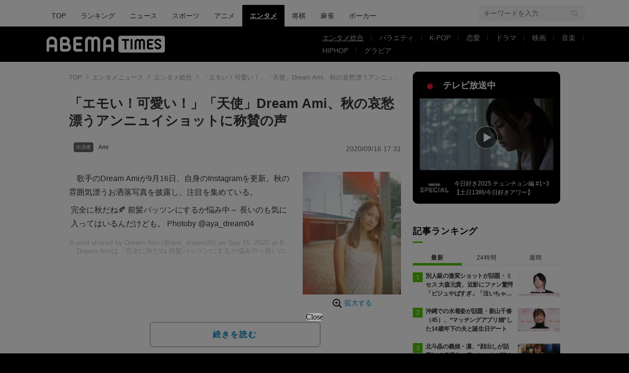

--- FILE ---
content_type: text/html; charset=utf-8
request_url: https://times.abema.tv/articles/-/8624597
body_size: 14397
content:
<!DOCTYPE html>
<html lang="ja">
<head>
<meta charset="utf-8">
  <meta http-equiv="X-UA-Compatible" content="IE=edge">
  <meta name="viewport" content="width=device-width">
<title>「エモい！可愛い！」「天使」Dream Ami、秋の哀愁漂うアンニュイショットに称賛の声 | エンタメ総合 | ABEMA TIMES | アベマタイムズ</title>
<meta name="description" content="歌手のDream Amiが9月16日、自身のInstagramを更新。秋の雰囲気漂うお洒落写真を披露し、注目を集めている。">
<meta property="article:publisher" content="https://www.facebook.com/ABEMATIMES/">
<meta property="fb:app_id" content="2226295124255038">
  <meta name="author" content="ABEMA TIMES 編集部">
<meta name="theme-color" content="#">
  <meta name="robots" content="max-image-preview:large">

  <meta property="og:locale" content="ja_JP">
  <meta property="og:site_name" content="ABEMA TIMES">
<meta property="og:url" content="https://times.abema.tv/articles/-/8624597">
<meta property="og:type" content="article">
<meta property="og:title" content="「エモい！可愛い！」「天使」Dream Ami、秋の哀愁漂うアンニュイショットに称賛の声 | エンタメ総合 | ABEMA TIMES | アベマタイムズ">
<meta property="og:image" content="https://times-abema.ismcdn.jp/mwimgs/c/3/1200w/img_c3270644b944f33450a07c16b8e0ebb836843.jpg">
<meta property="og:description" content="歌手のDream Amiが9月16日、自身のInstagramを更新。秋の雰囲気漂うお洒落写真を披露し、注目を集めている。">
<meta name="twitter:card" content="summary_large_image">
<meta name="twitter:site" content="@ABEMATIMES">
<meta name="twitter:domain" content="times.abema.tv">
<link rel="alternate" type="application/rss+xml" title="RSS | ABEMA TIMES" href="https://times.abema.tv/list/feed/rss">
  <link rel="shortcut icon" type="image/vnd.microsoft.icon" href="https://times-abema.ismcdn.jp/favicon.ico">
<link rel="apple-touch-icon-precomposed" href="https://times-abema.ismcdn.jp/common/images/icons/apple-touch-icon.png">
<link rel="preload" as="image" href="https://times-abema.ismcdn.jp/common/images/abema/logo-categories.png">
<link rel="preload" as="image" href="https://times-abema.ismcdn.jp/mwimgs/0/d/724w/img_0d4222ab22f694e1ea41959523e5ef0689092.jpg" imagesrcset="https://times-abema.ismcdn.jp/mwimgs/0/d/724w/img_0d4222ab22f694e1ea41959523e5ef0689092.jpg 1x, https://times-abema.ismcdn.jp/mwimgs/0/d/1448w/img_0d4222ab22f694e1ea41959523e5ef0689092.jpg 2x" fetchpriority="high">
<link rel="stylesheet" href="https://times-abema.ismcdn.jp/resources/abema/css/pc/pages/leafs.css?rd=202601131013">
  <link rel="manifest" href="/manifest.json?rd=202601131013">
    <link rel="canonical" href="https://times.abema.tv/articles/-/8624597">


<link rel="preconnect" href="https://times-abema.ismcdn.jp" crossorigin>
<link rel="preconnect" href="https://www.google-analytics.com" crossorigin>
<link rel="preconnect" href="https://www.googletagmanager.com" crossorigin>
<link rel="preconnect" href="https://analytics.google.com" crossorigin>
<link rel="preconnect" href="https://storage.googleapis.com" crossorigin>
<link rel="preconnect" href="https://image.p-c2-x.abema-tv.com" crossorigin>
<link rel="preconnect" href="https://abema.tv" crossorigin>
<link rel="preconnect" href="https://code.jquery.com" crossorigin>

<!-- Google Tag Manager -->
<script>

  window.dataLayer = window.dataLayer || [];
  var hash = {"article_id":8624597,"category_id":"エンタメ","sub_category_id":"エンタメ総合","publish_data":"2020/09/16","is_interstitial_article":true,"article_type":"interstitial","paging_number":null};
    if (document.referrer) {
      hash['previous_page'] = document.referrer;
    }
  dataLayer.push(hash);
  dataLayer.push({'event': 'pageview'});
  console.log(dataLayer[0], 'dataLayer');
</script>
<script>(function(w,d,s,l,i){w[l]=w[l]||[];w[l].push({'gtm.start':
new Date().getTime(),event:'gtm.js'});var f=d.getElementsByTagName(s)[0],
j=d.createElement(s),dl=l!='dataLayer'?'&l='+l:'';j.async=true;j.src=
'https://www.googletagmanager.com/gtm.js?id='+i+dl;f.parentNode.insertBefore(j,f);
})(window,document,'script','dataLayer','GTM-TFVZ8N');</script>
<!-- End Google Tag Manager -->


<script type="application/ld+json">
[{"@context":"http://schema.org","@type":"WebSite","name":"ABEMA TIMES","alternateName":"ABEMA TIMES | ABEMA公式ニュースサイト","url":"https://times.abema.tv","sameAs":["https://www.facebook.com/ABEMATIMES/","https://x.com/ABEMATIMES"],"potentialAction":{"@type":"SearchAction","target":"https://times.abema.tv/list/search?fulltext={fulltext}","query-input":"required name=fulltext"}},{"@context":"http://schema.org","@type":"SiteNavigationElement","url":["/"]},{"@context":"http://schema.org","@type":"BreadcrumbList","itemListElement":[{"@type":"ListItem","position":1,"item":{"@id":"https://times.abema.tv","name":"ABEMA TIMES"}},{"@type":"ListItem","position":2,"item":{"@id":"https://times.abema.tv/entame","name":"エンタメニュース"}},{"@type":"ListItem","position":3,"item":{"@id":"https://times.abema.tv/entamenews","name":"エンタメ総合"}},{"@type":"ListItem","position":4,"item":{"@id":"https://times.abema.tv/articles/-/8624597","name":"「エモい！可愛い！」「天使」Dream Ami、秋の哀愁漂うアンニュイショットに称賛の声"}}]},{"@context":"http://schema.org","@type":"NewsArticle","mainEntityOfPage":{"@type":"WebPage","@id":"https://times.abema.tv/articles/-/8624597"},"headline":"「エモい！可愛い！」「天使」Dream Ami、秋の哀愁漂うアンニュイショットに称賛の声","image":{"@type":"ImageObject","url":"https://times-abema.ismcdn.jp/mwimgs/c/3/1200w/img_c3270644b944f33450a07c16b8e0ebb836843.jpg","width":"1200","height":"1500"},"datePublished":"2020-09-16T17:31:00+09:00","dateModified":"2020-09-16T17:31:00+09:00","author":{"@type":"Organization","name":"ABEMA TIMES 編集部"},"description":"歌手のDream Amiが9月16日、自身のInstagramを更新。秋の雰囲気漂うお洒落写真を披露し、注目を集めている。","publisher":{"@type":"Organization","name":"ABEMA TIMES","logo":{"@type":"ImageObject","url":"https://times.abema.tv/common/images/abema/bn_400x60.png"}}}]
</script>

    <script type="text/javascript">
      window._taboola = window._taboola || [];
      _taboola.push({article:'auto'});
      !function (e, f, u, i) {
        if (!document.getElementById(i)){
          e.async = 1;
          e.src = u;
          e.id = i;
          f.parentNode.insertBefore(e, f);
        }
      }(document.createElement('script'),
      document.getElementsByTagName('script')[0],
      '//cdn.taboola.com/libtrc/abematimes-network/loader.js',
      'tb_loader_script');
      if(window.performance && typeof window.performance.mark == 'function')
        {window.performance.mark('tbl_ic');}
    </script>


<script type="text/javascript">
  window.googletag = window.googletag || {};
  window.googletag.cmd = window.googletag.cmd || [];
  console.log('gpt.js読み込み')
</script>


<script async src="https://securepubads.g.doubleclick.net/tag/js/gpt.js" crossorigin="anonymous"></script>


<script type="text/javascript">
  window.pbjs = window.pbjs || {};
  window.pbjs.que = window.pbjs.que || [];
</script>
<script async='async' src="https://flux-cdn.com/client/1000354/times-abema_01654.min.js"></script>
<script type="text/javascript">
  window.fluxtag = {
    readyBids: {
      prebid: false,
      amazon: false,
      google: false
    },
    failSafeTimeout: 3e3,
    isFn: function isFn(object) {
      var _t = 'Function';
      var toString = Object.prototype.toString;
      return toString.call(object) === '[object ' + _t + ']';
    },
    launchAdServer: function() {
      if (!fluxtag.readyBids.prebid || !fluxtag.readyBids.amazon) {
        return;
      }
      fluxtag.requestAdServer();
    },
    requestAdServer: function() {
      if (!fluxtag.readyBids.google) {
        fluxtag.readyBids.google = true;
        googletag.cmd.push(function () {
          if (!!(pbjs.setTargetingForGPTAsync) && fluxtag.isFn(pbjs.setTargetingForGPTAsync)) {
            pbjs.que.push(function () {
              pbjs.setTargetingForGPTAsync();
            });
          }
          googletag.pubads().refresh();
        });
      }
    }
  };
</script>
<script type="text/javascript">
  setTimeout(function() {
    fluxtag.requestAdServer();
  }, fluxtag.failSafeTimeout);
</script>
<script type='text/javascript'>
  ! function (a9, a, p, s, t, A, g) {
    if (a[a9]) return;

    function q(c, r) {
      a[a9]._Q.push([c, r])
    }
    a[a9] = {
      init: function () {
        q("i", arguments)
      },
      fetchBids: function () {
        q("f", arguments)
      },
      setDisplayBids: function () {},
      targetingKeys: function () {
        return []
      },
      _Q: []
    };
    A = p.createElement(s);
    A.async = !0;
    A.src = t;
    g = p.getElementsByTagName(s)[0];
    g.parentNode.insertBefore(A, g)
  }("apstag", window, document, "script", "//c.amazon-adsystem.com/aax2/apstag.js");
  apstag.init({
    pubID: '5232',
    adServer: 'googletag',
    bidTimeout: 1e3
  });
  apstag.fetchBids({
    slots: [{
  slotID: "div-gpt-ad-1698676584485-0",
  slotName: "/22954913985/all_all_pc_rightcolumn1",
  sizes: [300,250]
}
,{
  slotID: "div-gpt-ad-1698676604498-0",
  slotName: "/22954913985/all_all_pc_rightcolumn2",
  sizes: [300,600]
}
,{
  slotID: "div-gpt-ad-1693799467200-0",
  slotName: "/22954913985/article_all_pc_chukan_1",
  sizes: [[336,280],[300,250]]
}
,{
  slotID: "div-gpt-ad-1693799616902-0",
  slotName: "/22954913985/article_all_pc_chukan_2",
  sizes: [[336,280],[300,250]]
}
]
  }, function (bids) {
    googletag.cmd.push(function () {
      apstag.setDisplayBids();

      fluxtag.readyBids.amazon = true;
      fluxtag.launchAdServer();
    });
  });
</script>

<script>
  googletag.cmd.push(function() {
    googletag.pubads().setTargeting('genre', 'entame');
    
    googletag.defineSlot('/22954913985/article_all_pc_gateleft', [200, 701], 'div-gpt-ad-1702011303152-0').setCollapseEmptyDiv(true, true).addService(googletag.pubads());
googletag.defineSlot('/22954913985/article_all_pc_gatetop', [1040, 250], 'div-gpt-ad-1698672125497-0').setCollapseEmptyDiv(true).addService(googletag.pubads());
googletag.defineSlot('/22954913985/article_all_pc_gateright', [200, 700], 'div-gpt-ad-1702011093675-0').setCollapseEmptyDiv(true, true).addService(googletag.pubads());
googletag.defineSlot('/22954913985/all_all_pc_rightcolumn1', [300, 250], 'div-gpt-ad-1698676584485-0').addService(googletag.pubads());
googletag.defineSlot('/22954913985/all_all_pc_rightcolumn2', [300, 600], 'div-gpt-ad-1698676604498-0').addService(googletag.pubads());
var anchorSlot;
anchorSlot = googletag.defineOutOfPageSlot('/22954913985/article_all_pc_anker', googletag.enums.OutOfPageFormat.BOTTOM_ANCHOR);

if (anchorSlot) {
  anchorSlot.addService(googletag.pubads());

  window.googletag.pubads().addEventListener('slotRenderEnded', function (event) {
    if(event.isEmpty){
      console.log('gtag isEmpty');
      console.log(event.slot.getSlotElementId());
      return false;
    }
    if(event.slot.getSlotElementId().indexOf('article_all_pc_anker') > -1){
      if(event.size.length){
        var h = event.size[1];
        window.addEventListener('load', function(){
          console.log('gtag listener in load listener');
          $('.js-to-top').css('bottom', h + 47 + 'px');
        });
      }
    }
  });
}
var interstitialSlot;
interstitialSlot = googletag.defineOutOfPageSlot('/22954913985/article_all_pc_interstitial',googletag.enums.OutOfPageFormat.INTERSTITIAL);

if (interstitialSlot) {
  interstitialSlot.addService(googletag.pubads());
}
googletag.defineSlot('/22954913985/article_all_pc_kijiue', [728, 90], 'div-gpt-ad-1692929856131-0').addService(googletag.pubads());
googletag.defineSlot('/22954913985/article_all_pc_chukan_1', [[336, 280], [300, 250]], 'div-gpt-ad-1693799467200-0').addService(googletag.pubads());
googletag.defineSlot('/22954913985/article_all_pc_chukan_2', [[336, 280], [300, 250]], 'div-gpt-ad-1693799616902-0').addService(googletag.pubads());


    function randomInt(min, max) {
      return Math.floor( Math.random() * (max + 1 - min) ) + min;
    }

      googletag.pubads().setTargeting("fluct_ad_group", String(randomInt(1, 10)));

    googletag.pubads().disableInitialLoad();
    googletag.pubads().enableSingleRequest();

    googletag.enableServices();

    if (!!(window.pbFlux) && !!(window.pbFlux.prebidBidder) && fluxtag.isFn(window.pbFlux.prebidBidder)) {
      pbjs.que.push(function () {
        window.pbFlux.prebidBidder();
      });
    } else {
      fluxtag.readyBids.prebid = true;
      fluxtag.launchAdServer();
    }
  });



  (function() {
    var pa = document.createElement('script'); pa.type = 'text/javascript'; pa.charset = "utf-8"; pa.async = true;
    pa.src = window.location.protocol + "//api.popin.cc/searchbox/abematimes.js";
    var s = document.getElementsByTagName('script')[0]; s.parentNode.insertBefore(pa, s);
  })();
</script>

<script async src="https://yads.c.yimg.jp/js/yads-async.js"></script>
  <script async src="https://pagead2.googlesyndication.com/pagead/js/adsbygoogle.js?client=ca-pub-6845393640653469" crossorigin="anonymous"></script>


<script>
window.pushMST_config={"vapidPK":"BIZgYrmxqBfolcrCDu0L4R5IkCzwyZaCqvz9EmY2mrLijpPduFfUTiFTqoGquDzcBfiJrAo1mkSQ5jgxhbw1qfU","enableOverlay":true,"swPath":"/sw.js","i18n":{}};
  var pushmasterTag = document.createElement('script');
  pushmasterTag.src = "https://cdn.pushmaster-cdn.xyz/scripts/publishers/685522a816a8578b6e2d6de5/SDK.js";
  pushmasterTag.setAttribute('defer','');

  var firstScriptTag = document.getElementsByTagName('script')[0];
  firstScriptTag.parentNode.insertBefore(pushmasterTag, firstScriptTag);
</script>

<script type="module" src="https://cdn01.stright.bizris.com/js/1.0/cookie_consent_setting.js?banner_type=banner" charset="UTF-8" data-site-id="SIT-d3c1466c-ed71-46c6-86aa-70095421e33d"></script>
</head>
<body>

<div class="page leafs">
  <header class="g-header">
    <div class="g-header-wrapper">
      <nav class="g-nav">
        <ul class="g-nav-list">
          <li class="g-nav-list__list"><a class="g-nav-list__link" href="/">TOP</a></li>
          <li class="g-nav-list__list"><a class="g-nav-list__link" href="/ranking/realtime">ランキング</a></li>
            <li class="g-nav-list__list"><a class="g-nav-list__link" href="/news">ニュース</a></li>
            <li class="g-nav-list__list"><a class="g-nav-list__link" href="/sports">スポーツ</a></li>
            <li class="g-nav-list__list"><a class="g-nav-list__link" href="/anime">アニメ</a></li>
            <li class="g-nav-list__list"><a class="g-nav-list__link is-current" href="/entame">エンタメ</a></li>
            <li class="g-nav-list__list"><a class="g-nav-list__link" href="/shogi">将棋</a></li>
            <li class="g-nav-list__list"><a class="g-nav-list__link" href="/mahjong">麻雀</a></li>
            <li class="g-nav-list__list"><a class="g-nav-list__link" href="/poker">ポーカー</a></li>
        </ul>
      </nav>
        <div class="c-tools">
            
          <div class="c-keyword-search">
            <label for="keyword_search" class="c-keyword-search__label">
              <input id="keyword_search" type="input" placeholder="キーワードを入力" class="c-keyword-search__input js-search-text">
            </label>
          </div>
        </div>
    </div>
  <div class="g-subnav-div">
    <div class="g-header-wrapper">
      <div class="g-header-logo">
          <a class="g-header-logo__link" href="/"><img class="g-header-logo__img" src="https://times-abema.ismcdn.jp/common/images/abema/logo-categories.png" width="250" height="45" alt="ニュース【ABEMA TIMES | アベマタイムズ】"></a>
      </div>
        <nav class="g-subnav">
          <ul class="g-subnav-list">
              <li class="g-subnav-list__list">
                <a class="g-subnav-list__link is-current" href="/entamenews">エンタメ総合</a>
              </li>
              <li class="g-subnav-list__list">
                <a class="g-subnav-list__link" href="/variety">バラエティ</a>
              </li>
              <li class="g-subnav-list__list">
                <a class="g-subnav-list__link" href="/kpop">K-POP</a>
              </li>
              <li class="g-subnav-list__list">
                <a class="g-subnav-list__link" href="/reality">恋愛</a>
              </li>
              <li class="g-subnav-list__list">
                <a class="g-subnav-list__link" href="/drama">ドラマ</a>
              </li>
              <li class="g-subnav-list__list">
                <a class="g-subnav-list__link" href="/movie">映画</a>
              </li>
              <li class="g-subnav-list__list">
                <a class="g-subnav-list__link" href="/music">音楽</a>
              </li>
              <li class="g-subnav-list__list">
                <a class="g-subnav-list__link" href="/hiphop">HIPHOP</a>
              </li>
              <li class="g-subnav-list__list">
                <a class="g-subnav-list__link" href="/gravure">グラビア</a>
              </li>
          </ul>
        </nav>
    </div>
  </div>
</header>
  <div class="l-wrapper --ad-gate">
      <!-- /22954913985/article_all_pc_gateleft -->
<div id='div-gpt-ad-1702011303152-0' class="l-ad-gete-side">
  <script>
    googletag.cmd.push(function() { googletag.display('div-gpt-ad-1702011303152-0'); });
  </script>
</div>
    <div class="l-contents">
        <div class="l-ad-gate-top">
  <!-- /22954913985/article_all_pc_gatetop -->
  <div id='div-gpt-ad-1698672125497-0' style='min-width: 1040px; min-height: 250px;'>
    <script>
      googletag.cmd.push(function() { googletag.display('div-gpt-ad-1698672125497-0'); });
    </script>
  </div>
</div>
      <div class="l-main-side-wrapper">
        <main class="l-main">
          <div class="l-component-wrapper mgb-pc--25">
  <nav class="c-breadcrumb">
    <ol class="c-breadcrumb__list">
      <li class="c-breadcrumb__item"><a href="/" class="c-breadcrumb__link">TOP</a></li>
      <li class="c-breadcrumb__item"><a href="/entame" class="c-breadcrumb__link">エンタメニュース</a></li>
      <li class="c-breadcrumb__item"><a href="/entamenews" class="c-breadcrumb__link">エンタメ総合</a></li>
      <li class="c-breadcrumb__item"><a href="https://times.abema.tv/articles/-/8624597" class="c-breadcrumb__link">「エモい！可愛い！」「天使」Dream Ami、秋の哀愁漂うアンニュイショットに称賛の声</a></li>
    </ol>
  </nav>
</div>
          
          <article>
            <div class="article-header">
    <h1 class="article-header__title"><a href="/articles/-/8624597?page=1" class="article-header__title-link">「エモい！可愛い！」「天使」Dream Ami、秋の哀愁漂うアンニュイショットに称賛の声</a></h1>
  <div class="l-flex l-items-end">
    <div class="article-header-tags l-flex-1"><div class="article-header-tags__tag --person l-space-x-2 l-mt-1"><a href="/tags/Ami" class="article-header-tags__tag-link">Ami</a></div></div>
    <time datetime="2020-09-16T17:31:00+09:00" class="article-header__date l-flex-initial">2020/09/16 17:31</time>
  </div>
</div>

            <div class="article-body js-article-body">
  <div class="m-teaser-main">
<div class="c-teaser-thumnail">
  <a href="/articles/-/8624597?page=1" class="c-teaser-thumnail__img"><img src="[data-uri]" data-src="https://times-abema.ismcdn.jp/mwimgs/c/3/200w/img_c3270644b944f33450a07c16b8e0ebb836843.jpg" data-srcset="https://times-abema.ismcdn.jp/mwimgs/c/3/200w/img_c3270644b944f33450a07c16b8e0ebb836843.jpg 1x,https://times-abema.ismcdn.jp/mwimgs/c/3/400w/img_c3270644b944f33450a07c16b8e0ebb836843.jpg 2x" width="200" height="250" class=" lazy" alt="「エモい！可愛い！」「天使」Dream Ami、秋の哀愁漂うアンニュイショットに称賛の声" style=""></a>
  <a href="/articles/-/8624597?page=1" class="c-teaser-thumnail__expand">拡大する</a>
</div>
<a href="/articles/-/8624597?page=1" class="c-teaser-lead"><p>　歌手のDream Amiが9月16日、自身のInstagramを更新。秋の雰囲気漂うお洒落写真を披露し、注目を集めている。</p>
<p style=" margin:8px 0 0 0; padding:0 4px;"> 完全に秋だね🍂 前髪パッツンにするか悩み中～ 長いのも気に入ってはいるんだけども。 Photoby @aya_dream04</p>
<p style=" color:#c9c8cd; font-family:Arial,sans-serif; font-size:14px; line-height:17px; margin-bottom:0; margin-top:8px; overflow:hidden; padding:8px 0 7px; text-align:center; text-overflow:ellipsis; white-space:nowrap;">A post shared by  Dream Ami (@ami_dream05) on <time style=" font-family:Arial,sans-serif; font-size:14px; line-height:17px;" datetime="2020-09-16T03:48:37+00:00">Sep 15, 2020 at 8:48pm PDT</time><br>　Dream Amiは「完全に秋だね 前髪パッツンにするか悩み中～長いのも気に入ってはいるんだけども Photoby @aya_dream04」とコメントを添え、自身の写真を公開。アンニュイな表情でカメラを見つめており、加えて少し色味がかった加工がより秋の哀愁を感じさせる雰囲気漂う1枚だ。</p></a>
  
</div>
<div class="c-button">
  <a href="/articles/-/8624597?page=1" class="c-button__link --teaser js-teaser-button">続きを読む</a>
</div>


</div>
            

              <div class="u-lg-flex u-lg-justify-between mgt-pc--40">
                  <!-- /22954913985/article_all_pc_chukan_1 -->
                  <div id='div-gpt-ad-1693799467200-0' style='min-width: 300px; min-height: 250px;'>
                    <script>
                      googletag.cmd.push(function() { googletag.display('div-gpt-ad-1693799467200-0'); });
                    </script>
                  </div>
                  <!-- /22954913985/article_all_pc_chukan_2 -->
                  <div id='div-gpt-ad-1693799616902-0' style='min-width: 300px; min-height: 250px;'>
                    <script>
                      googletag.cmd.push(function() { googletag.display('div-gpt-ad-1693799616902-0'); });
                    </script>
                  </div>
              </div>


              <div id="taboola-below-article-thumbnails-preview"></div>
<script type="text/javascript">
  window._taboola = window._taboola || [];
  _taboola.push({
    mode: 'alternating-thumbnails-a',
    container: 'taboola-below-article-thumbnails-preview',
    placement: 'Below Article Thumbnails Preview',
    target_type: 'mix'
  });
</script>

          </article>
          


        </main>
        <aside class="l-side">
            <div class="l-component-wrapper">
  <a href="https://abema.go.link/now-on-air/abema-special?utm_campaign=abematimes_20200916_free_8624597_sp_pc_onair_entame&utm_medium=web&utm_source=abematimes&adj_t=1o8o1k5q&adj_campaign=202009&adj_adgroup=16&adj_creative=abematimes_20200916_free_8624597_sp_pc_onair_entame&adj_tracker_limit=25000&adj_redirect=https%3A%2F%2Fabema.tv%2Fnow-on-air%2Fabema-special%3Futm_campaign%3Dabematimes_20200916_free_8624597_sp_pc_onair_entame%26utm_medium%3Dweb%26utm_source%3Dabematimes" target="_blank" class="c-side-on-air js-side-on-air-link">
    <div class="l-flex l-lg-items-center l-lg-mb-1">
      <div class="nowOnAirBadge"><div class="nowOnAirBadge__inner"></div></div>
      <div class="c-article-title l-flex-100"><div class="c-side-on-air__title">テレビ放送中<div class="c-side-on-air__title-time"><span class="js-onair-start"></span><span class="js-onair-end"></span></div></div></div>
    </div>
    <div class="c-side-on-air__block">
      <div class="c-side-on-air__program c-icon-onair">
        <figure class="c-side-on-air__program__img"><img src="https://times-abema.ismcdn.jp/common/images/abema/no_image.jpg" alt="abema-special" class="js-onair-poster" width="424" height="238"></figure><i class="c-side-on-air__program__icon"><img src="https://times-abema.ismcdn.jp/common/images/abema/play.png" width="46" height="46" alt=""></i></div>
        <div class="l-flex l-items-center">
          <div class="c-side-on-air__logo"><img alt="abema-special" src="https://image.p-c2-x.abema-tv.com/image/channels/abema-special/logo.png?width=200" width="200" height="75" class="c-side-on-air__logo-img js-onair-logo"></div>
          <div class="c-side-on-air__lead js-onair-lead"></div>
        </div>
    </div>
  </a>
</div>


  <div class="l-component-wrapper">
  <div class="c-keyword-search">
    <label for="keyword_search" class="c-keyword-search__label">
      <input id="keyword_search" type="input" placeholder="キーワードを入力" class="c-keyword-search__input js-search-text">
    </label>
  </div>
</div>

    <div class="l-component-wrapper l-main-row">
    <section class="c-ranking c-ranking-date c-ranking-daily js-tab-group">
      <div class="c-article-title -underline -dark">記事ランキング</div>
      <div class="c-ranking-tab">
          <div class="c-ranking-tab-item -dark is-active js-tab-item">最新</div>
        <div class="c-ranking-tab-item -dark js-tab-item">24時間</div>
        <div class="c-ranking-tab-item -dark js-tab-item">週間</div>
      </div>
        <ul class="c-ranking__list --tab is-show js-tab-block">
            <li class="c-ranking__item">
              <a href="/articles/-/10219955" class="c-ranking__link" data-previous_link="article_ranking_1h_エンタメ">
                <div class="c-ranking__block">
                  <div class="c-ranking__box">
                    <p class="c-ranking__subject -truncate3"><span>別人級の激変ショットが話題・ミセス 大森元貴、近影にファン驚愕「ビジュやばすぎ」「泣いちゃう…」</span></p>
                  </div>
                </div>
                <div class="c-ranking__block">
                  <figure class="c-ranking__img"><img src="[data-uri]" data-src="https://times-abema.ismcdn.jp/mwimgs/4/0/120w/img_402265f47f6d15094e91b3522002038153866.jpg" data-srcset="https://times-abema.ismcdn.jp/mwimgs/4/0/120w/img_402265f47f6d15094e91b3522002038153866.jpg 1x,https://times-abema.ismcdn.jp/mwimgs/4/0/240w/img_402265f47f6d15094e91b3522002038153866.jpg 2x" width="120" height="67" class="c-list-category__img__file lazy" alt="別人級の激変ショットが話題・ミセス 大森元貴、近影にファン驚愕「ビジュやばすぎ」「泣いちゃう…」" style=""></figure>
                </div>
              </a>
            </li>
            <li class="c-ranking__item">
              <a href="/articles/-/10219954" class="c-ranking__link" data-previous_link="article_ranking_1h_エンタメ">
                <div class="c-ranking__block">
                  <div class="c-ranking__box">
                    <p class="c-ranking__subject -truncate3"><span>沖縄での水着姿が話題・新山千春（45）、“マッチングアプリ婚”した14歳年下の夫と誕生日デート</span></p>
                  </div>
                </div>
                <div class="c-ranking__block">
                  <figure class="c-ranking__img"><img src="[data-uri]" data-src="https://times-abema.ismcdn.jp/mwimgs/a/0/120w/img_a04486ff84f84c4cbe578034d60272c985872.jpg" data-srcset="https://times-abema.ismcdn.jp/mwimgs/a/0/120w/img_a04486ff84f84c4cbe578034d60272c985872.jpg 1x,https://times-abema.ismcdn.jp/mwimgs/a/0/240w/img_a04486ff84f84c4cbe578034d60272c985872.jpg 2x" width="120" height="67" class="c-list-category__img__file lazy" alt="沖縄での水着姿が話題・新山千春（45）、“マッチングアプリ婚”した14歳年下の夫と誕生日デート" style=""></figure>
                </div>
              </a>
            </li>
            <li class="c-ranking__item">
              <a href="/articles/-/10219953" class="c-ranking__link" data-previous_link="article_ranking_1h_エンタメ">
                <div class="c-ranking__block">
                  <div class="c-ranking__box">
                    <p class="c-ranking__subject -truncate3"><span>北斗晶の義娘・凛、“顔出しが話題”の2歳長女・寿々ちゃんが初めての動物園で大はしゃぎ 「かわいすぎる」など反響</span></p>
                  </div>
                </div>
                <div class="c-ranking__block">
                  <figure class="c-ranking__img"><img src="[data-uri]" data-src="https://times-abema.ismcdn.jp/mwimgs/8/e/120w/img_8e87fafd33f3da0d0db5bc76d933c63d114183.jpg" data-srcset="https://times-abema.ismcdn.jp/mwimgs/8/e/120w/img_8e87fafd33f3da0d0db5bc76d933c63d114183.jpg 1x,https://times-abema.ismcdn.jp/mwimgs/8/e/240w/img_8e87fafd33f3da0d0db5bc76d933c63d114183.jpg 2x" width="120" height="67" class="c-list-category__img__file lazy" alt="北斗晶の義娘・凛、“顔出しが話題”の2歳長女・寿々ちゃんが初めての動物園で大はしゃぎ 「かわいすぎる」など反響" style=""></figure>
                </div>
              </a>
            </li>
            <li class="c-ranking__item">
              <a href="/articles/-/10218577" class="c-ranking__link" data-previous_link="article_ranking_1h_エンタメ">
                <div class="c-ranking__block">
                  <div class="c-ranking__box">
                    <p class="c-ranking__subject -truncate3"><span>15歳で妊娠…7児の母となった33歳美女の現在の姿に驚きの声「きれい！かわいい！」「これはすごい！」</span></p>
                  </div>
                </div>
                <div class="c-ranking__block">
                  <figure class="c-ranking__img"><img src="[data-uri]" data-src="https://times-abema.ismcdn.jp/mwimgs/6/7/120w/img_6741e0b323190835ac979572046d1ca5203354.jpg" data-srcset="https://times-abema.ismcdn.jp/mwimgs/6/7/120w/img_6741e0b323190835ac979572046d1ca5203354.jpg 1x,https://times-abema.ismcdn.jp/mwimgs/6/7/240w/img_6741e0b323190835ac979572046d1ca5203354.jpg 2x" width="120" height="89" class="c-list-category__img__file lazy" alt="15歳で妊娠…7児の母となった33歳美女の現在の姿に驚きの声「きれい！かわいい！」「これはすごい！」" style=""></figure>
                </div>
              </a>
            </li>
            <li class="c-ranking__item">
              <a href="/articles/-/10219949" class="c-ranking__link" data-previous_link="article_ranking_1h_エンタメ">
                <div class="c-ranking__block">
                  <div class="c-ranking__box">
                    <p class="c-ranking__subject -truncate3"><span>「鉄棒10点満点金メダル」のレジェンド・森末慎二が一人で宮古島移住「ビール飲みながら屋上に椅子を置いてずっと星を見てる」 天丼店経営にも密着</span></p>
                  </div>
                </div>
                <div class="c-ranking__block">
                  <figure class="c-ranking__img"><img src="[data-uri]" data-src="https://times-abema.ismcdn.jp/mwimgs/d/4/120w/img_d4fe00e0a79b54edfd6512b9d2e1cd41135786.jpg" data-srcset="https://times-abema.ismcdn.jp/mwimgs/d/4/120w/img_d4fe00e0a79b54edfd6512b9d2e1cd41135786.jpg 1x,https://times-abema.ismcdn.jp/mwimgs/d/4/240w/img_d4fe00e0a79b54edfd6512b9d2e1cd41135786.jpg 2x" width="120" height="77" class="c-list-category__img__file lazy" alt="「鉄棒10点満点金メダル」のレジェンド・森末慎二が一人で宮古島移住「ビール飲みながら屋上に椅子を置いてずっと星を見てる」 天丼店経営にも密着" style=""></figure>
                </div>
              </a>
            </li>
          <li>
            <div class="c-button"><a href="/entame/ranking/realtime" class="c-button__link">もっと見る</a></div>
          </li>
        </ul>
      <ul class="c-ranking__list --tab js-tab-block">
          <li class="c-ranking__item">
            <a href="/articles/-/10219857" class="c-ranking__link" data-previous_link="article_ranking_24h_エンタメ">
              <div class="c-ranking__block">
                <div class="c-ranking__box">
                  <p class="c-ranking__subject -truncate3"><span>激変した姿が話題・香取慎吾（48）、「ちょっと待って…」「どうなってるんだ???」驚きの姿にファン困惑</span></p>
                </div>
              </div>
              <div class="c-ranking__block">
                <figure class="c-ranking__img"><img src="[data-uri]" data-src="https://times-abema.ismcdn.jp/mwimgs/1/6/120w/img_16ed6c91c7e9f5d4500cfc9742f2d35a63718.jpg" data-srcset="https://times-abema.ismcdn.jp/mwimgs/1/6/120w/img_16ed6c91c7e9f5d4500cfc9742f2d35a63718.jpg 1x,https://times-abema.ismcdn.jp/mwimgs/1/6/240w/img_16ed6c91c7e9f5d4500cfc9742f2d35a63718.jpg 2x" width="120" height="67" class="c-list-category__img__file lazy" alt="激変した姿が話題・香取慎吾（48）、「ちょっと待って…」「どうなってるんだ???」驚きの姿にファン困惑" style=""></figure>
              </div>
            </a>
          </li>
          <li class="c-ranking__item">
            <a href="/articles/-/10218577" class="c-ranking__link" data-previous_link="article_ranking_24h_エンタメ">
              <div class="c-ranking__block">
                <div class="c-ranking__box">
                  <p class="c-ranking__subject -truncate3"><span>15歳で妊娠…7児の母となった33歳美女の現在の姿に驚きの声「きれい！かわいい！」「これはすごい！」</span></p>
                </div>
              </div>
              <div class="c-ranking__block">
                <figure class="c-ranking__img"><img src="[data-uri]" data-src="https://times-abema.ismcdn.jp/mwimgs/6/7/120w/img_6741e0b323190835ac979572046d1ca5203354.jpg" data-srcset="https://times-abema.ismcdn.jp/mwimgs/6/7/120w/img_6741e0b323190835ac979572046d1ca5203354.jpg 1x,https://times-abema.ismcdn.jp/mwimgs/6/7/240w/img_6741e0b323190835ac979572046d1ca5203354.jpg 2x" width="120" height="89" class="c-list-category__img__file lazy" alt="15歳で妊娠…7児の母となった33歳美女の現在の姿に驚きの声「きれい！かわいい！」「これはすごい！」" style=""></figure>
              </div>
            </a>
          </li>
          <li class="c-ranking__item">
            <a href="/articles/-/10219741" class="c-ranking__link" data-previous_link="article_ranking_24h_エンタメ">
              <div class="c-ranking__block">
                <div class="c-ranking__box">
                  <p class="c-ranking__subject -truncate3"><span>窪田正孝（37）、雰囲気がガラリと変わった姿に「なんでこんな痩せた？なんか心配」「別人やなぁ」と驚きの声</span></p>
                </div>
              </div>
              <div class="c-ranking__block">
                <figure class="c-ranking__img"><img src="[data-uri]" data-src="https://times-abema.ismcdn.jp/mwimgs/9/c/120w/img_9c9796055241c34f45fc2d544751757b59573.jpg" data-srcset="https://times-abema.ismcdn.jp/mwimgs/9/c/120w/img_9c9796055241c34f45fc2d544751757b59573.jpg 1x,https://times-abema.ismcdn.jp/mwimgs/9/c/240w/img_9c9796055241c34f45fc2d544751757b59573.jpg 2x" width="120" height="67" class="c-list-category__img__file lazy" alt="窪田正孝（37）、雰囲気がガラリと変わった姿に「なんでこんな痩せた？なんか心配」「別人やなぁ」と驚きの声" style=""></figure>
              </div>
            </a>
          </li>
          <li class="c-ranking__item">
            <a href="/articles/-/10219858" class="c-ranking__link" data-previous_link="article_ranking_24h_エンタメ">
              <div class="c-ranking__block">
                <div class="c-ranking__box">
                  <p class="c-ranking__subject -truncate3"><span>“恋人とのベッドでの姿が話題”木下優樹菜さん（38）、「朝から唐揚げ」早朝に作ったお弁当</span></p>
                </div>
              </div>
              <div class="c-ranking__block">
                <figure class="c-ranking__img"><img src="[data-uri]" data-src="https://times-abema.ismcdn.jp/mwimgs/4/8/120w/img_485f3c2c787bc95aa205bc270b3d933488172.jpg" data-srcset="https://times-abema.ismcdn.jp/mwimgs/4/8/120w/img_485f3c2c787bc95aa205bc270b3d933488172.jpg 1x,https://times-abema.ismcdn.jp/mwimgs/4/8/240w/img_485f3c2c787bc95aa205bc270b3d933488172.jpg 2x" width="120" height="67" class="c-list-category__img__file lazy" alt="“恋人とのベッドでの姿が話題”木下優樹菜さん（38）、「朝から唐揚げ」早朝に作ったお弁当" style=""></figure>
              </div>
            </a>
          </li>
          <li class="c-ranking__item">
            <a href="/articles/-/10219739" class="c-ranking__link" data-previous_link="article_ranking_24h_エンタメ">
              <div class="c-ranking__block">
                <div class="c-ranking__box">
                  <p class="c-ranking__subject -truncate3"><span>4兄弟バラバラ朝食が話題・平愛梨（41）、子どもたちが「本当によく食べる」手料理公開</span></p>
                </div>
              </div>
              <div class="c-ranking__block">
                <figure class="c-ranking__img"><img src="[data-uri]" data-src="https://times-abema.ismcdn.jp/mwimgs/9/a/120w/img_9a00460b92a5ecc625d595c0d7359f4c112679.jpg" data-srcset="https://times-abema.ismcdn.jp/mwimgs/9/a/120w/img_9a00460b92a5ecc625d595c0d7359f4c112679.jpg 1x,https://times-abema.ismcdn.jp/mwimgs/9/a/240w/img_9a00460b92a5ecc625d595c0d7359f4c112679.jpg 2x" width="120" height="67" class="c-list-category__img__file lazy" alt="4兄弟バラバラ朝食が話題・平愛梨（41）、子どもたちが「本当によく食べる」手料理公開" style=""></figure>
              </div>
            </a>
          </li>
        <li>
          <div class="c-button"><a href="/entame/ranking/daily" class="c-button__link">もっと見る</a></div>
        </li>
      </ul>
      <ul class="c-ranking__list --tab js-tab-block">
          <li class="c-ranking__item">
            <a href="/articles/-/10218577" class="c-ranking__link" data-previous_link="article_ranking_weekly_エンタメ">
              <div class="c-ranking__block">
                <div class="c-ranking__box">
                  <p class="c-ranking__subject -truncate3"><span>15歳で妊娠…7児の母となった33歳美女の現在の姿に驚きの声「きれい！かわいい！」「これはすごい！」</span></p>
                </div>
              </div>
              <div class="c-ranking__block">
                <figure class="c-ranking__img"><img src="[data-uri]" data-src="https://times-abema.ismcdn.jp/mwimgs/6/7/120w/img_6741e0b323190835ac979572046d1ca5203354.jpg" data-srcset="https://times-abema.ismcdn.jp/mwimgs/6/7/120w/img_6741e0b323190835ac979572046d1ca5203354.jpg 1x,https://times-abema.ismcdn.jp/mwimgs/6/7/240w/img_6741e0b323190835ac979572046d1ca5203354.jpg 2x" width="120" height="89" class="c-list-category__img__file lazy" alt="15歳で妊娠…7児の母となった33歳美女の現在の姿に驚きの声「きれい！かわいい！」「これはすごい！」" style=""></figure>
              </div>
            </a>
          </li>
          <li class="c-ranking__item">
            <a href="/articles/-/10218879" class="c-ranking__link" data-previous_link="article_ranking_weekly_エンタメ">
              <div class="c-ranking__block">
                <div class="c-ranking__box">
                  <p class="c-ranking__subject -truncate3"><span>息子たちを公開し話題・浜崎あゆみ（47）、家族全員が体調不良に 「無理しないで」「一日も早い回復を」など心配の声</span></p>
                </div>
              </div>
              <div class="c-ranking__block">
                <figure class="c-ranking__img"><img src="[data-uri]" data-src="https://times-abema.ismcdn.jp/mwimgs/7/3/120w/img_73a66cc1f477bf0f518e0c932cc5e280103353.jpg" data-srcset="https://times-abema.ismcdn.jp/mwimgs/7/3/120w/img_73a66cc1f477bf0f518e0c932cc5e280103353.jpg 1x,https://times-abema.ismcdn.jp/mwimgs/7/3/240w/img_73a66cc1f477bf0f518e0c932cc5e280103353.jpg 2x" width="120" height="67" class="c-list-category__img__file lazy" alt="息子たちを公開し話題・浜崎あゆみ（47）、家族全員が体調不良に 「無理しないで」「一日も早い回復を」など心配の声" style=""></figure>
              </div>
            </a>
          </li>
          <li class="c-ranking__item">
            <a href="/articles/-/10198301" class="c-ranking__link" data-previous_link="article_ranking_weekly_エンタメ">
              <div class="c-ranking__block">
                <div class="c-ranking__box">
                  <p class="c-ranking__subject -truncate3"><span>“体重72キロの北川景子”23歳美女、ぽっちゃり体型をカミングアウトした理由を告白</span></p>
                </div>
              </div>
              <div class="c-ranking__block">
                <figure class="c-ranking__img"><img src="[data-uri]" data-src="https://times-abema.ismcdn.jp/mwimgs/3/8/120w/img_385610b38d065b4902280c24c2d62e72185372.jpg" data-srcset="https://times-abema.ismcdn.jp/mwimgs/3/8/120w/img_385610b38d065b4902280c24c2d62e72185372.jpg 1x,https://times-abema.ismcdn.jp/mwimgs/3/8/240w/img_385610b38d065b4902280c24c2d62e72185372.jpg 2x" width="120" height="67" class="c-list-category__img__file lazy" alt="“体重72キロの北川景子”23歳美女、ぽっちゃり体型をカミングアウトした理由を告白" style=""></figure>
              </div>
            </a>
          </li>
          <li class="c-ranking__item">
            <a href="/articles/-/10218548" class="c-ranking__link" data-previous_link="article_ranking_weekly_エンタメ">
              <div class="c-ranking__block">
                <div class="c-ranking__box">
                  <p class="c-ranking__subject -truncate3"><span>中3で妊娠「親にバレたのは9ヶ月の頃」リアル14才の母が語った“出産への強い意志”「検査薬に水をかけて隠蔽」</span></p>
                </div>
              </div>
              <div class="c-ranking__block">
                <figure class="c-ranking__img"><img src="[data-uri]" data-src="https://times-abema.ismcdn.jp/mwimgs/d/d/120w/img_dd0438c25a0007543143ac62804b1490138912.jpg" data-srcset="https://times-abema.ismcdn.jp/mwimgs/d/d/120w/img_dd0438c25a0007543143ac62804b1490138912.jpg 1x,https://times-abema.ismcdn.jp/mwimgs/d/d/240w/img_dd0438c25a0007543143ac62804b1490138912.jpg 2x" width="120" height="87" class="c-list-category__img__file lazy" alt="中3で妊娠「親にバレたのは9ヶ月の頃」リアル14才の母が語った“出産への強い意志”「検査薬に水をかけて隠蔽」" style=""></figure>
              </div>
            </a>
          </li>
          <li class="c-ranking__item">
            <a href="/articles/-/10216296" class="c-ranking__link" data-previous_link="article_ranking_weekly_エンタメ">
              <div class="c-ranking__block">
                <div class="c-ranking__box">
                  <p class="c-ranking__subject -truncate3"><span>2022年に引退も昨年電撃復帰…人気セクシー女優「子宮系の病気があって」休業中の闘病を告白</span></p>
                </div>
              </div>
              <div class="c-ranking__block">
                <figure class="c-ranking__img"><img src="[data-uri]" data-src="https://times-abema.ismcdn.jp/mwimgs/f/1/120w/img_f1a002e038080fd8356d8d5d68abbe98169715.jpg" data-srcset="https://times-abema.ismcdn.jp/mwimgs/f/1/120w/img_f1a002e038080fd8356d8d5d68abbe98169715.jpg 1x,https://times-abema.ismcdn.jp/mwimgs/f/1/240w/img_f1a002e038080fd8356d8d5d68abbe98169715.jpg 2x" width="120" height="75" class="c-list-category__img__file lazy" alt="2022年に引退も昨年電撃復帰…人気セクシー女優「子宮系の病気があって」休業中の闘病を告白" style=""></figure>
              </div>
            </a>
          </li>
        <li>
          <div class="c-button"><a href="/entame/ranking/weekly" class="c-button__link">もっと見る</a></div>
        </li>
      </ul>
    </section>
  </div>


    <div class="u-lg-overflow-hidden" style='min-height: 250px;'>
  <!-- /22954913985/all_all_pc_rightcolumn1 -->
  <div id='div-gpt-ad-1698676584485-0' class="ad-side-ajuster" style='min-width: 300px; min-height: 250px;'></div>
</div>
  
    <div class="l-component-wrapper l-main-row">
    <section class="g-side-program-ranking g-side-program-ranking-news">
      <div class="g-side-program-ranking__title">番組ランキング</div>
      <ul class="g-side-program-ranking-counter">
      <li class="g-side-program-ranking-item">
  <a href="https://abema.go.link/video/episode/90-1833_s1_p111?utm_medium=web&utm_source=abematimes&utm_campaign=abematimes_20200916_free_sp_pc_ranking_other_no1&adj_t=1o8o1k5q&adj_campaign=202009&adj_adgroup=16&adj_creative=abematimes_20200916_free_sp_pc_ranking_other_no1&adj_tracker_limit=25000&adj_redirect=https%3A%2F%2Fabema.tv%2Fvideo%2Fepisode%2F90-1833_s1_p111%3Futm_medium%3Dweb%26utm_source%3Dabematimes%26utm_campaign%3Dabematimes_20200916_free_sp_pc_ranking_other_no1" class="g-side-program-ranking-item__link">
    <figure class="g-side-program-ranking-item__img"><div style="padding-top:66.4%;position:relative;"><img src="[data-uri]" data-src="https://times-abema.ismcdn.jp/mwimgs/6/a/250w/img_6a21a8f4939ab871a5f6963982abb113618413.jpg" data-srcset="https://times-abema.ismcdn.jp/mwimgs/6/a/250w/img_6a21a8f4939ab871a5f6963982abb113618413.jpg 1x,https://times-abema.ismcdn.jp/mwimgs/6/a/500w/img_6a21a8f4939ab871a5f6963982abb113618413.jpg 2x" width="250" height="166" class="g-side-program-ranking-item__img u-fit lazy" alt="#11：ホスト山本裕典が涙＆恋をしないキャバ嬢に騙されるな - 愛のハイエナ - シーズン1 (バラエティ) | 無料動画・見逃し配信を見るなら | ABEMA" style=""></div></figure>
    <div class="">
      <div class="g-side-program-ranking-item__episode"><span>加護亜依、芸能人との“体の関係”を赤裸々告白</span></div>
      <div class="g-side-program-ranking-item__series"><span>愛のハイエナ</span></div>
    </div>
  </a>
</li>
<li class="g-side-program-ranking-item">
  <a href="https://abema.go.link/video/episode/221-265_s1_p31?utm_medium=web&utm_source=abematimes&utm_campaign=abematimes_20200916_free_sp_pc_ranking_other_no2&adj_t=1o8o1k5q&adj_campaign=202009&adj_adgroup=16&adj_creative=abematimes_20200916_free_sp_pc_ranking_other_no2&adj_tracker_limit=25000&adj_redirect=https%3A%2F%2Fabema.tv%2Fvideo%2Fepisode%2F221-265_s1_p31%3Futm_medium%3Dweb%26utm_source%3Dabematimes%26utm_campaign%3Dabematimes_20200916_free_sp_pc_ranking_other_no2" class="g-side-program-ranking-item__link">
    <figure class="g-side-program-ranking-item__img"><div style="padding-top:73.2%;position:relative;"><img src="[data-uri]" data-src="https://times-abema.ismcdn.jp/mwimgs/a/9/250w/img_a94e73f66f66ef6b9d7a9f3c25ca0b0b56770.jpg" data-srcset="https://times-abema.ismcdn.jp/mwimgs/a/9/250w/img_a94e73f66f66ef6b9d7a9f3c25ca0b0b56770.jpg 1x,https://times-abema.ismcdn.jp/mwimgs/a/9/500w/img_a94e73f66f66ef6b9d7a9f3c25ca0b0b56770.jpg 2x" width="250" height="183" class="g-side-program-ranking-item__img u-fit lazy" alt="CHANCE &amp; CHANGE #31 - CHANCE &amp; CHANGE - シーズン1 (バラエティ) | 無料動画・見逃し配信を見るなら | ABEMA" style=""></div></figure>
    <div class="">
      <div class="g-side-program-ranking-item__episode"><span>22歳の銀座最年少ママ、貫禄と完璧ボディに衝撃</span></div>
      <div class="g-side-program-ranking-item__series"><span>CHANCE & CHANGE</span></div>
    </div>
  </a>
</li>
<li class="g-side-program-ranking-item">
  <a href="https://abema.go.link/video/episode/90-980_s102_p188?utm_medium=web&utm_source=abematimes&utm_campaign=abematimes_20200916_free_sp_pc_ranking_other_no3&adj_t=1o8o1k5q&adj_campaign=202009&adj_adgroup=16&adj_creative=abematimes_20200916_free_sp_pc_ranking_other_no3&adj_tracker_limit=25000&adj_redirect=https%3A%2F%2Fabema.tv%2Fvideo%2Fepisode%2F90-980_s102_p188%3Futm_medium%3Dweb%26utm_source%3Dabematimes%26utm_campaign%3Dabematimes_20200916_free_sp_pc_ranking_other_no3" class="g-side-program-ranking-item__link">
    <figure class="g-side-program-ranking-item__img"><div style="padding-top:56.00000000000001%;position:relative;"><img src="[data-uri]" data-src="https://times-abema.ismcdn.jp/mwimgs/3/8/250w/img_385610b38d065b4902280c24c2d62e72185372.jpg" data-srcset="https://times-abema.ismcdn.jp/mwimgs/3/8/250w/img_385610b38d065b4902280c24c2d62e72185372.jpg 1x,https://times-abema.ismcdn.jp/mwimgs/3/8/500w/img_385610b38d065b4902280c24c2d62e72185372.jpg 2x" width="250" height="140" class="g-side-program-ranking-item__img u-fit lazy" alt="#87：スターに似すぎのマスクイケメン&amp;美女大集合 - ななにー 地下ABEMA - ななにー 地下ABEMA (バラエティ) | 無料動画・見逃し配信を見るなら | ABEMA" style=""></div></figure>
    <div class="">
      <div class="g-side-program-ranking-item__episode"><span>“体重72キロの北川景子”ぽっちゃり体型公表の理由</span></div>
      <div class="g-side-program-ranking-item__series"><span>ななにー 地下ABEMA</span></div>
    </div>
  </a>
</li>
<li class="g-side-program-ranking-item">
  <a href="https://abema.go.link/video/episode/89-116_s35_p368?utm_medium=web&utm_source=abematimes&utm_campaign=abematimes_20200916_free_sp_pc_ranking_other_no4&adj_t=1o8o1k5q&adj_campaign=202009&adj_adgroup=16&adj_creative=abematimes_20200916_free_sp_pc_ranking_other_no4&adj_tracker_limit=25000&adj_redirect=https%3A%2F%2Fabema.tv%2Fvideo%2Fepisode%2F89-116_s35_p368%3Futm_medium%3Dweb%26utm_source%3Dabematimes%26utm_campaign%3Dabematimes_20200916_free_sp_pc_ranking_other_no4" class="g-side-program-ranking-item__link">
    <figure class="g-side-program-ranking-item__img"><div style="padding-top:64.0%;position:relative;"><img src="[data-uri]" data-src="https://times-abema.ismcdn.jp/mwimgs/9/e/250w/img_9ea15ce8b2657909a4efe74b7b416aa1225397.jpg" data-srcset="https://times-abema.ismcdn.jp/mwimgs/9/e/250w/img_9ea15ce8b2657909a4efe74b7b416aa1225397.jpg 1x,https://times-abema.ismcdn.jp/mwimgs/9/e/500w/img_9ea15ce8b2657909a4efe74b7b416aa1225397.jpg 2x" width="250" height="160" class="g-side-program-ranking-item__img u-fit lazy" alt="いしだ壱成「貯金も何もなかった」うつ病抱え石川県のハローワークで職探し…命を救われた父・石田純一の言葉と息子・谷原七音への思い - ABEMAエンタメ - NO MAKE (ニュース) | 無料動画・見逃し配信を見るなら | ABEMA" style=""></div></figure>
    <div class="">
      <div class="g-side-program-ranking-item__episode"><span>いしだ壱成、実子である谷原章介の長男・谷原七音への想い</span></div>
      <div class="g-side-program-ranking-item__series"><span>ABEMAエンタメ</span></div>
    </div>
  </a>
</li>
<li class="g-side-program-ranking-item">
  <a href="https://abema.go.link/video/episode/90-2041_s1_p1?utm_medium=web&utm_source=abematimes&utm_campaign=abematimes_20200916_free_sp_pc_ranking_other_no5&adj_t=1o8o1k5q&adj_campaign=202009&adj_adgroup=16&adj_creative=abematimes_20200916_free_sp_pc_ranking_other_no5&adj_tracker_limit=25000&adj_redirect=https%3A%2F%2Fabema.tv%2Fvideo%2Fepisode%2F90-2041_s1_p1%3Futm_medium%3Dweb%26utm_source%3Dabematimes%26utm_campaign%3Dabematimes_20200916_free_sp_pc_ranking_other_no5" class="g-side-program-ranking-item__link">
    <figure class="g-side-program-ranking-item__img"><div style="padding-top:56.00000000000001%;position:relative;"><img src="[data-uri]" data-src="https://times-abema.ismcdn.jp/mwimgs/c/a/250w/img_ca2a4a2e16d62f7ba1a88cb6755ad4461141224.jpg" data-srcset="https://times-abema.ismcdn.jp/mwimgs/c/a/250w/img_ca2a4a2e16d62f7ba1a88cb6755ad4461141224.jpg 1x,https://times-abema.ismcdn.jp/mwimgs/c/a/500w/img_ca2a4a2e16d62f7ba1a88cb6755ad4461141224.jpg 2x" width="250" height="140" class="g-side-program-ranking-item__img u-fit lazy" alt="#1：港区のギャラ飲み女王＆事故物件1週間生活＆資産60億のニート 他 - ドーピングトーキング - シーズン1 (バラエティ) | 無料動画・見逃し配信を見るなら | ABEMA" style=""></div></figure>
    <div class="">
      <div class="g-side-program-ranking-item__episode"><span>実在した“売春島”写真が物語る都市伝説とは異なる実態</span></div>
      <div class="g-side-program-ranking-item__series"><span>ドーピングトーキング</span></div>
    </div>
  </a>
</li>

      </ul>
    </section>
    <div class="c-button mgt-pc--20"><a href="https://abema.go.link/?utm_medium=web&utm_source=abematimes&utm_campaign=abematimes_20200916_free_sp_pc_ranking_other_top&adj_t=1o8o1k5q&adj_campaign=202009&adj_adgroup=16&adj_creative=abematimes_20200916_free_sp_pc_ranking_other_top&adj_tracker_limit=25000&adj_redirect=https%3A%2F%2Fabema.tv%2F%3Futm_medium%3Dweb%26utm_source%3Dabematimes%26utm_campaign%3Dabematimes_20200916_free_sp_pc_ranking_other_top" class="c-button__link">もっと見る</a></div>
  </div>

  
    <div class="u-lg-overflow-hidden mgt-pc--30 ad-side-sticky">
      <!-- /22954913985/all_all_pc_rightcolumn2 -->
      <div id='div-gpt-ad-1698676604498-0' class="ad-side-ajuster" style='min-width: 300px; min-height: 600px;'>
        <script>
          googletag.cmd.push(function() { googletag.display('div-gpt-ad-1698676604498-0'); });
          (function(){
            var tad = document.getElementById('div-gpt-ad-1698676604498-0');
            tad.style.transform = 'scale(0.8)';
            tad.style.transformOrigin = 'left top';
            tad.parentElement.style.height = '480px';
          })();
        </script>
      </div>
    </div>

        </aside>
      </div>
    </div>
      <!-- /22954913985/article_all_pc_gateright -->
<div id='div-gpt-ad-1702011093675-0' class="l-ad-gete-side">
  <script>
    googletag.cmd.push(function() { googletag.display('div-gpt-ad-1702011093675-0'); });
  </script>
</div>
  </div>
  <footer class="g-footer">
    <div class="g-footer-wrapper --upper">
      
      <div class="c-ameba-app">
  <a href="https://abema.tv/"><img width="240" height="79" alt="ABEMA" class="c-ameba-app__logo lazy" src="[data-uri]" data-src="https://times-abema.ismcdn.jp/common/images/abema/abema_logo_s.png"></a>
  <ul class="c-ameba-app__list">
    <li class="c-ameba-app__item"><a href="https://apps.apple.com/jp/app/abematv/id1074866833" target="_blank" class="c-ameba-app__link"><img width="140" height="40" alt="App Storeからダウンロード" class="c-ameba-app__img lazy" src="[data-uri]" data-src="https://times-abema.ismcdn.jp/common/images/abema/app-store.svg?rd=202601131013"></a></li>
    <li class="c-ameba-app__item"><a href="https://play.google.com/store/apps/details?id=tv.abema&hl=ja" target="_blank" class="c-ameba-app__link"><img width="130" height="40" alt="ANDROIDアプリ Google Play" class="c-ameba-app__img lazy" src="[data-uri]" data-src="https://times-abema.ismcdn.jp/common/images/abema/google-play.png?rd=202601131013"></a></li>
  </ul>
</div>

      <ul class="g-footer-sns">
  <li class=""><a href="https://www.facebook.com/ABEMATIMES/" target="_blank" class="g-footer-sns__link g-footer-sns__link--facebook">Facebook</a></li>
  <li class=""><a href="https://x.com/ABEMATIMES" target="_blank" class="g-footer-sns__link g-footer-sns__link--twitter">Twitter</a></li>
  <li class=""><a href="https://www.youtube.com/channel/UCLsdm7nCJCVTWSid7G_f0Pg" target="_blank" class="g-footer-sns__link g-footer-sns__link--youtube">Youtube</a></li>
  <li class=""><a href="https://www.instagram.com/abema_official/?igshid=howehth9b00o" target="_blank" class="g-footer-sns__link g-footer-sns__link--instagram">Instagram</a></li>
</ul>

    </div>
    <div class="g-footer-wrapper">
      <div class="g-footer-category-div">
        <ul class="g-footer-category">
          <li class="g-footer-category__list">
            <a class="g-footer-category__link" href="/">TOP</a>
          </li>
          <li class="g-footer-category__list">
            <a class="g-footer-category__link" href="/news">ニュース</a>
            <ul class="g-footer-subcategory">
              <li class="g-footer-subcategory__list">
  <a class="g-footer-subcategory__link" href="/news/domestic">国内</a>
</li>
<li class="g-footer-subcategory__list">
  <a class="g-footer-subcategory__link" href="/news/international">国際</a>
</li>
<li class="g-footer-subcategory__list">
  <a class="g-footer-subcategory__link" href="/news/economy">経済・IT</a>
</li>
<li class="g-footer-subcategory__list">
  <a class="g-footer-subcategory__link" href="/news/politics">政治</a>
</li>
<li class="g-footer-subcategory__list">
  <a class="g-footer-subcategory__link" href="/news/trend">話題</a>
</li>

            </ul>
          </li>
        </ul>
        <ul class="g-footer-category">
          <li class="g-footer-category__list">
            <a class="g-footer-category__link" href="/sports">スポーツ</a>
            <ul class="g-footer-subcategory">
              <li class="g-footer-subcategory__list">
  <a class="g-footer-subcategory__link" href="/baseball">野球</a>
</li>
<li class="g-footer-subcategory__list">
  <a class="g-footer-subcategory__link" href="/soccer">サッカー</a>
</li>
<li class="g-footer-subcategory__list">
  <a class="g-footer-subcategory__link" href="/sumo">大相撲</a>
</li>
<li class="g-footer-subcategory__list">
  <a class="g-footer-subcategory__link" href="/golf">ゴルフ</a>
</li>
<li class="g-footer-subcategory__list">
  <a class="g-footer-subcategory__link" href="/motorsports">モータースポーツ</a>
</li>
<li class="g-footer-subcategory__list">
  <a class="g-footer-subcategory__link" href="/boatrace">ボートレース</a>
</li>
<li class="g-footer-subcategory__list">
  <a class="g-footer-subcategory__link" href="/sportsnews">スポーツ総合</a>
</li>
<li class="g-footer-subcategory__list">
  <a class="g-footer-subcategory__link" href="/fight">格闘技</a>
</li>
<li class="g-footer-subcategory__list">
  <a class="g-footer-subcategory__link" href="/tennis">テニス</a>
</li>

            </ul>
          </li>
        </ul>
        <ul class="g-footer-category">
          <li class="g-footer-category__list">
            <a class="g-footer-category__link" href="/anime">アニメ</a>
            <ul class="g-footer-subcategory">
              <li class="g-footer-subcategory__list">
  <a class="g-footer-subcategory__link" href="/anime/news">アニメニュース</a>
</li>
<li class="g-footer-subcategory__list">
  <a class="g-footer-subcategory__link" href="/anime/comic">コミック</a>
</li>
<li class="g-footer-subcategory__list">
  <a class="g-footer-subcategory__link" href="/anime/goods">グッズ</a>
</li>
<li class="g-footer-subcategory__list">
  <a class="g-footer-subcategory__link" href="/anime/voiceactor">声優</a>
</li>
<li class="g-footer-subcategory__list">
  <a class="g-footer-subcategory__link" href="/anime/vtuber">Vtuber</a>
</li>

            </ul>
          </li>
          <li class="g-footer-category__list">
            <a class="g-footer-category__link" href="/entame">エンタメ</a>
            <ul class="g-footer-subcategory">
              <li class="g-footer-subcategory__list">
  <a class="g-footer-subcategory__link" href="/entamenews">エンタメ総合</a>
</li>
<li class="g-footer-subcategory__list">
  <a class="g-footer-subcategory__link" href="/variety">バラエティ</a>
</li>
<li class="g-footer-subcategory__list">
  <a class="g-footer-subcategory__link" href="/kpop">K-POP</a>
</li>
<li class="g-footer-subcategory__list">
  <a class="g-footer-subcategory__link" href="/reality">恋愛</a>
</li>
<li class="g-footer-subcategory__list">
  <a class="g-footer-subcategory__link" href="/drama">ドラマ</a>
</li>
<li class="g-footer-subcategory__list">
  <a class="g-footer-subcategory__link" href="/movie">映画</a>
</li>
<li class="g-footer-subcategory__list">
  <a class="g-footer-subcategory__link" href="/music">音楽</a>
</li>
<li class="g-footer-subcategory__list">
  <a class="g-footer-subcategory__link" href="/hiphop">HIPHOP</a>
</li>
<li class="g-footer-subcategory__list">
  <a class="g-footer-subcategory__link" href="/gravure">グラビア</a>
</li>

            </ul>
          </li>
        </ul>
        <ul class="g-footer-category">
          <li class="g-footer-category__list">
            <a class="g-footer-category__link" href="/shogi">将棋</a>
          </li>
          <li class="g-footer-category__list">
            <a class="g-footer-category__link" href="/mahjong">麻雀</a>
          </li>
          <li class="g-footer-category__list">
            <a class="g-footer-category__link" href="/poker">ポーカー</a>
          </li>
          <li class="g-footer-category__list">
            <ul class="g-footer-subcategory --no-parent">
              <li class="g-footer-subcategory__list">
                <a class="g-footer-subcategory__link" href="/ranking/realtime">総合記事ランキング（最新）</a>
              </li>
              <li class="g-footer-subcategory__list">
                <a class="g-footer-subcategory__link" href="/ranking/daily">総合記事ランキング（24時間）</a>
              </li>
              <li class="g-footer-subcategory__list">
                <a class="g-footer-subcategory__link" href="/ranking/weekly">総合記事ランキング（週間）</a>
              </li>
              <li class="g-footer-subcategory__list">
                <a class="g-footer-subcategory__link" href="/tags">人物・グループ一覧</a>
              </li>
              <li class="g-footer-subcategory__list">
                <a class="g-footer-subcategory__link" href="/tags/program">番組一覧</a>
              </li>
            </ul>
          </li>
        </ul>
        <ul class="g-footer-category">
          <li class="g-footer-category__list">
            関連サイト
            <ul class="g-footer-subcategory">
              <li class="g-footer-subcategory__list">
                <a class="g-footer-subcategory__link" href="/visions">VISIONS</a>
              </li>
              <li class="g-footer-subcategory__list">
                <a class="g-footer-subcategory__link" href="/onlinelive">PPV</a>
              </li>
            </ul>
          </li>
        </ul>
      </div>
    <ul class="g-footer-info-list">
      <li class="g-footer-info-list__item"><a href="https://abematv.co.jp/pages/396088/company" class="g-footer-info-list__link">運営会社</a></li>
      <li class="g-footer-info-list__item"><a href="https://abema.tv/about/privacy-policy/" class="g-footer-info-list__link">プライバシーポリシー</a></li>
      <li class="g-footer-info-list__item"><div data-id="cookie_consent_cookie_btn"></div></li>
      <li class="g-footer-info-list__item"><a href="https://abema.tv/about/support/" class="g-footer-info-list__link">お問い合わせ</a></li>
    </ul>
    <div class="g-footer-copyright">©AbemaTV, Inc.</div>
  </div>
</footer>

<div class="c-to-top js-to-top" hidden><img src="https://times-abema.ismcdn.jp/common/images/abema/top.png" width="50" height="50" alt=""></div>
  <script src="https://one.adingo.jp/tag/abematv/3aa68f3c-93b7-4baf-b709-1a786f47c4c6.js"></script>
<div class="m-reward-modal js-reward-modal">
  <div class="m-reward-modal__window">
    <div class="m-reward-modal__logo">
      <img src="[data-uri]" data-src="https://times-abema.ismcdn.jp/common/images/abema/default_491x83.png" width="380" height="64" class="m-reward__img lazy" alt="ABEMA TIMES" style="">
    </div>
    <div class="m-reward-modal__ttl js-reward-modal__ttl">このまま画像を見る</div>
    <div class="m-reward-modal__sub">続きは広告を見た後にご覧いただけます</div>
    <div class="m-reward-modal__btn js-reward-modal__btn">クリックして広告を見る</div>
    <div class="m-reward-modal__close js-reward-modal__close"></div>
  </div>
</div>

</div>
<script src="https://code.jquery.com/jquery-3.7.1.min.js" integrity="sha256-/JqT3SQfawRcv/BIHPThkBvs0OEvtFFmqPF/lYI/Cxo=" crossorigin="anonymous"></script>
<script src="https://times-abema.ismcdn.jp/resources/abema/js/lib/inview.min.js"></script>
<script src="https://times-abema.ismcdn.jp/resources/abema/js/lib/lozad.min.js"></script>
<script src="https://times-abema.ismcdn.jp/resources/abema/js/lib/slick.min.js"></script>
<script src="https://times-abema.ismcdn.jp/resources/abema/js/lib/luminous.min.js"></script>
<script src="https://times-abema.ismcdn.jp/resources/fifaworldcup/js/lib/progressbar.min.js"></script>
<script src="https://times-abema.ismcdn.jp/resources/fifaworldcup/js/lib/scroll-hint.min.js?rd=202601131013"></script>
<script src="https://times-abema.ismcdn.jp/resources/abema/js/common/tools.js?rd=202601131013"></script>
<script src="https://times-abema.ismcdn.jp/resources/abema/js/common/adx.js?rd=202601131013"></script>
<script src="https://times-abema.ismcdn.jp/resources/abema/js/common/onair.js?channel=abema-special&amp;rd=202601131013"></script>
<script src="https://times-abema.ismcdn.jp/resources/abema/js/common/yads.js?rd=202601131013"></script>
  <script src="https://times-abema.ismcdn.jp/resources/abema/js/pc/leafs.js?rd=202601131013&lang=ja"></script>
<script async defer src="https://platform.twitter.com/widgets.js" charset="utf-8"></script>
<script async defer src="https://www.instagram.com/embed.js"></script>
<div id="fb-root"></div>
<script async defer crossorigin="anonymous" src="https://connect.facebook.net/ja_JP/sdk.js#xfbml=1&version=v11.0&appId=2226295124255038&autoLogAppEvents=1" nonce="xIuoQXul"></script>

<script>
window.addEventListener('load',function(){
  if ('serviceWorker' in navigator){
    navigator.serviceWorker.register("/sw.js?rd=202507091042").then(function(registration){
      //console.log('sw regist', registration.scope);
    }).catch(function(error){
      //console.log('sw regist fail', error);
    });
  }
});
</script>

  <script type="text/javascript">
    window._taboola = window._taboola || [];
    _taboola.push({flush: true});
  </script>

<div class="measurement" style="display:none;">
<script src="/oo/life/lsync.js" async></script>
<script>
var MiU=MiU||{};MiU.queue=MiU.queue||[];
var mwdata = {
  'media': 'times.abema.tv',
  'skin': 'leafs/default',
  'id': '8624597',
  'category': 'entame-entamenews',
  'subcategory': ',,',
  'model': '',
  'modelid': ''
}
MiU.queue.push(function(){MiU.fire(mwdata);});
</script>
</div>

<script>
(function (window) {
  window.YJ_YADS = window.YJ_YADS || { tasks: [] };

  const ids = ['92071_665732','92071_665733','92071_668120','92071_665736'];
  $.each(ids, function (idx,id) {
    if ($('#yad_'+id).length > 0) {
      window.YJ_YADS.tasks.push({yads_ad_ds: id, yads_parent_element: 'yad_'+id});
    }
  });

})(window);
</script>


<div id="_popIn_recommend_carousel"></div>
</body>
</html>

--- FILE ---
content_type: text/html; charset=utf-8
request_url: https://www.google.com/recaptcha/api2/aframe
body_size: 268
content:
<!DOCTYPE HTML><html><head><meta http-equiv="content-type" content="text/html; charset=UTF-8"></head><body><script nonce="5YWvO_pVxtJt6syGyJZY6A">/** Anti-fraud and anti-abuse applications only. See google.com/recaptcha */ try{var clients={'sodar':'https://pagead2.googlesyndication.com/pagead/sodar?'};window.addEventListener("message",function(a){try{if(a.source===window.parent){var b=JSON.parse(a.data);var c=clients[b['id']];if(c){var d=document.createElement('img');d.src=c+b['params']+'&rc='+(localStorage.getItem("rc::a")?sessionStorage.getItem("rc::b"):"");window.document.body.appendChild(d);sessionStorage.setItem("rc::e",parseInt(sessionStorage.getItem("rc::e")||0)+1);localStorage.setItem("rc::h",'1768626217949');}}}catch(b){}});window.parent.postMessage("_grecaptcha_ready", "*");}catch(b){}</script></body></html>

--- FILE ---
content_type: application/javascript; charset=utf-8
request_url: https://fundingchoicesmessages.google.com/f/AGSKWxUGSRew-qp7UifPWrGKg92NfPqUtrKBtJieIb6Im-FETfMyJJJqm0hUMa4IZ92MPKgVXbxuvhY4lEHKc7jycAWFhKFUK1sC-Qdu4x_FMeulL6tIOn6utYZ6mCtoHqerACs_O7ASoBb-pWKvECCUjqkJE7xwOuhrAuXZHjsS_kl05l8l_VlFdk-TD0rm/_/adfactory./adunix./adblock_detector./sponsorHeaderDeriv_/adbebi_
body_size: -1294
content:
window['8857cfd3-83ca-406f-8a1a-d854177fa1df'] = true;